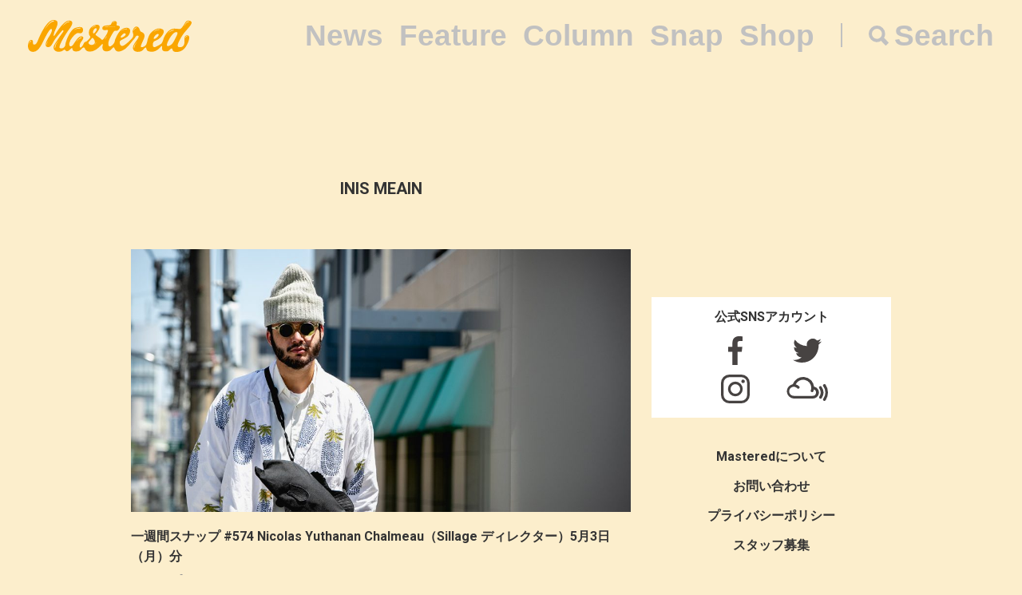

--- FILE ---
content_type: text/html; charset=UTF-8
request_url: https://mastered.jp/tag/inis-meain/
body_size: 5176
content:
<!DOCTYPE html>
<html lang="ja">
<head>
    <meta charset="UTF-8">
    <meta name="viewport"
          content="width=device-width, user-scalable=no, initial-scale=1, minimum-scale=1, maximum-scale=1">
    <link rel="shortcut icon" href="https://mastered.jp/wp-content/themes/mastered/assets/img/common/favicon.ico">
    <link rel="apple-touch-icon" sizes="152x152"
          href="https://mastered.jp/wp-content/themes/mastered/assets/img/common/apple-touch-icon-152x152.png">
    <link rel="apple-touch-icon" sizes="180x180"
          href="https://mastered.jp/wp-content/themes/mastered/assets/img/common/apple-touch-icon-180x180.png">
    <link rel="stylesheet" href="https://mastered.jp/wp-content/themes/mastered/assets/css/app.css?20190423">
            
        <meta name="description" content="INIS MEAINについて知るならMasteredへ。2件の関連記事が存在する他、最新情報を日々更新しています。"/>
        <meta property="og:title" content="INIS MEAIN | Mastered（マスタード）"/>
        <meta property="og:url" content="https://mastered.jp/tag/inis-meain/"/>
        <meta property="og:image" content="https://cdn.mastered.jp/wp-content/uploads/2017/06/14083547/default.png"/>
        <meta property="og:image:width" content="1200"/>
        <meta property="og:image:height" content="630"/>
        <meta property="og:site_name" content="Mastered（マスタード）"/>
        <meta property="fb:admins" content="1527804117292377"/>
        <meta property="fb:app_id" content="130866224157830"/>
        <meta property="og:description"
              content="INIS MEAINについて知るならMasteredへ。2件の関連記事が存在する他、最新情報を日々更新しています。"/>
        <meta name="twitter:card" content="summary_large_image"/>
        <meta name="twitter:site" content="@masteredjp"/>
        <meta name="twitter:domain" content="mastered.jp"/>
        <meta name="twitter:title" content="INIS MEAIN | Mastered（マスタード）"/>
        <meta name="twitter:description"
              content="INIS MEAINについて知るならMasteredへ。2件の関連記事が存在する他、最新情報を日々更新しています。"/>
        <meta name="twitter:image" content="https://cdn.mastered.jp/wp-content/uploads/2017/06/14083547/default.png"/>
        
		<!-- All in One SEO 4.2.4 - aioseo.com -->
		<title>INIS MEAIN | Mastered</title>
		<meta name="robots" content="max-image-preview:large" />
		<link rel="canonical" href="https://mastered.jp/tag/inis-meain/" />
		<meta name="generator" content="All in One SEO (AIOSEO) 4.2.4 " />
		<script type="application/ld+json" class="aioseo-schema">
			{"@context":"https:\/\/schema.org","@graph":[{"@type":"WebSite","@id":"https:\/\/mastered.jp\/#website","url":"https:\/\/mastered.jp\/","name":"Mastered\uff08\u30de\u30b9\u30bf\u30fc\u30c9\uff09","description":"Mastered\u306f\u30012017\u5e746\u6708\u307e\u3067EYESCREAM.JP\u3060\u3063\u305f\u30b5\u30a4\u30c8\u304c\u751f\u307e\u308c\u5909\u308f\u3063\u305f\u3001\u65b0\u3057\u3044\u30d5\u30a1\u30c3\u30b7\u30e7\u30f3&\u30ab\u30eb\u30c1\u30e3\u30fc\u30e1\u30c7\u30a3\u30a2\u3067\u3059\u3002\u6bce\u65e5\u66f4\u65b0\u4e2d\uff01","inLanguage":"ja","publisher":{"@id":"https:\/\/mastered.jp\/#organization"}},{"@type":"Organization","@id":"https:\/\/mastered.jp\/#organization","name":"Mastered\uff08\u30de\u30b9\u30bf\u30fc\u30c9\uff09","url":"https:\/\/mastered.jp\/","logo":{"@type":"ImageObject","@id":"https:\/\/mastered.jp\/#organizationLogo","url":"https:\/\/cdn.mastered.jp\/wp-content\/uploads\/2022\/02\/07104309\/mastered_logo.png"},"image":{"@id":"https:\/\/mastered.jp\/#organizationLogo"},"sameAs":["https:\/\/www.facebook.com\/Masteredjp","https:\/\/twitter.com\/masteredjp","https:\/\/www.instagram.com\/masteredjp\/"]},{"@type":"BreadcrumbList","@id":"https:\/\/mastered.jp\/tag\/inis-meain\/#breadcrumblist","itemListElement":[{"@type":"ListItem","@id":"https:\/\/mastered.jp\/#listItem","position":1,"item":{"@type":"WebPage","@id":"https:\/\/mastered.jp\/","name":"\u30db\u30fc\u30e0","description":"Mastered\u306f\u30012017\u5e746\u6708\u307e\u3067EYESCREAM.JP\u3060\u3063\u305f\u30b5\u30a4\u30c8\u304c\u751f\u307e\u308c\u5909\u308f\u3063\u305f\u3001\u65b0\u3057\u3044\u30d5\u30a1\u30c3\u30b7\u30e7\u30f3&\u30ab\u30eb\u30c1\u30e3\u30fc\u30e1\u30c7\u30a3\u30a2\u3067\u3059\u3002\u6bce\u65e5\u66f4\u65b0\u4e2d\uff01","url":"https:\/\/mastered.jp\/"},"nextItem":"https:\/\/mastered.jp\/tag\/inis-meain\/#listItem"},{"@type":"ListItem","@id":"https:\/\/mastered.jp\/tag\/inis-meain\/#listItem","position":2,"item":{"@type":"WebPage","@id":"https:\/\/mastered.jp\/tag\/inis-meain\/","name":"INIS MEAIN","url":"https:\/\/mastered.jp\/tag\/inis-meain\/"},"previousItem":"https:\/\/mastered.jp\/#listItem"}]},{"@type":"CollectionPage","@id":"https:\/\/mastered.jp\/tag\/inis-meain\/#collectionpage","url":"https:\/\/mastered.jp\/tag\/inis-meain\/","name":"INIS MEAIN | Mastered","inLanguage":"ja","isPartOf":{"@id":"https:\/\/mastered.jp\/#website"},"breadcrumb":{"@id":"https:\/\/mastered.jp\/tag\/inis-meain\/#breadcrumblist"}}]}
		</script>
		<script type="text/javascript" >
			window.ga=window.ga||function(){(ga.q=ga.q||[]).push(arguments)};ga.l=+new Date;
			ga('create', "UA-100208606-1", 'auto');
			ga('send', 'pageview');
		</script>
		<script async src="https://www.google-analytics.com/analytics.js"></script>
		<!-- All in One SEO -->

<link rel='dns-prefetch' href='//mastered.jp' />
<link rel='dns-prefetch' href='//s.w.org' />
<link rel="alternate" type="application/rss+xml" title="Mastered（マスタード） &raquo; INIS MEAIN タグのフィード" href="https://mastered.jp/tag/inis-meain/feed/" />
		<script type="text/javascript">
			window._wpemojiSettings = {"baseUrl":"https:\/\/s.w.org\/images\/core\/emoji\/11\/72x72\/","ext":".png","svgUrl":"https:\/\/s.w.org\/images\/core\/emoji\/11\/svg\/","svgExt":".svg","source":{"concatemoji":"https:\/\/mastered.jp\/wp-includes\/js\/wp-emoji-release.min.js?ver=4.9.26"}};
			!function(e,a,t){var n,r,o,i=a.createElement("canvas"),p=i.getContext&&i.getContext("2d");function s(e,t){var a=String.fromCharCode;p.clearRect(0,0,i.width,i.height),p.fillText(a.apply(this,e),0,0);e=i.toDataURL();return p.clearRect(0,0,i.width,i.height),p.fillText(a.apply(this,t),0,0),e===i.toDataURL()}function c(e){var t=a.createElement("script");t.src=e,t.defer=t.type="text/javascript",a.getElementsByTagName("head")[0].appendChild(t)}for(o=Array("flag","emoji"),t.supports={everything:!0,everythingExceptFlag:!0},r=0;r<o.length;r++)t.supports[o[r]]=function(e){if(!p||!p.fillText)return!1;switch(p.textBaseline="top",p.font="600 32px Arial",e){case"flag":return s([55356,56826,55356,56819],[55356,56826,8203,55356,56819])?!1:!s([55356,57332,56128,56423,56128,56418,56128,56421,56128,56430,56128,56423,56128,56447],[55356,57332,8203,56128,56423,8203,56128,56418,8203,56128,56421,8203,56128,56430,8203,56128,56423,8203,56128,56447]);case"emoji":return!s([55358,56760,9792,65039],[55358,56760,8203,9792,65039])}return!1}(o[r]),t.supports.everything=t.supports.everything&&t.supports[o[r]],"flag"!==o[r]&&(t.supports.everythingExceptFlag=t.supports.everythingExceptFlag&&t.supports[o[r]]);t.supports.everythingExceptFlag=t.supports.everythingExceptFlag&&!t.supports.flag,t.DOMReady=!1,t.readyCallback=function(){t.DOMReady=!0},t.supports.everything||(n=function(){t.readyCallback()},a.addEventListener?(a.addEventListener("DOMContentLoaded",n,!1),e.addEventListener("load",n,!1)):(e.attachEvent("onload",n),a.attachEvent("onreadystatechange",function(){"complete"===a.readyState&&t.readyCallback()})),(n=t.source||{}).concatemoji?c(n.concatemoji):n.wpemoji&&n.twemoji&&(c(n.twemoji),c(n.wpemoji)))}(window,document,window._wpemojiSettings);
		</script>
		<style type="text/css">
img.wp-smiley,
img.emoji {
	display: inline !important;
	border: none !important;
	box-shadow: none !important;
	height: 1em !important;
	width: 1em !important;
	margin: 0 .07em !important;
	vertical-align: -0.1em !important;
	background: none !important;
	padding: 0 !important;
}
</style>
<link rel='stylesheet' id='contact-form-7-css'  href='https://mastered.jp/wp-content/plugins/contact-form-7/includes/css/styles.css?ver=4.8-dev' type='text/css' media='all' />
<link rel='stylesheet' id='style-css'  href='https://mastered.jp/wp-content/themes/mastered/style.css?ver=4.9.26' type='text/css' media='all' />
<script type='text/javascript' src='https://mastered.jp/wp-includes/js/jquery/jquery.js?ver=1.12.4'></script>
<script type='text/javascript' src='https://mastered.jp/wp-includes/js/jquery/jquery-migrate.min.js?ver=1.4.1'></script>
<link rel='https://api.w.org/' href='https://mastered.jp/wp-json/' />
<link rel="EditURI" type="application/rsd+xml" title="RSD" href="https://mastered.jp/xmlrpc.php?rsd" />
<link rel="wlwmanifest" type="application/wlwmanifest+xml" href="https://mastered.jp/wp-includes/wlwmanifest.xml" /> 
<meta name="generator" content="WordPress 4.9.26" />

<!-- This site is using AdRotate v5.8.23 Professional to display their advertisements - https://ajdg.solutions/ -->
<!-- AdRotate CSS -->
<style type="text/css" media="screen">
	.g { margin:0px; padding:0px; overflow:hidden; line-height:1; zoom:1; }
	.g img { height:auto; }
	.g-col { position:relative; float:left; }
	.g-col:first-child { margin-left: 0; }
	.g-col:last-child { margin-right: 0; }
	@media only screen and (max-width: 480px) {
		.g-col, .g-dyn, .g-single { width:100%; margin-left:0; margin-right:0; }
	}
</style>
<!-- /AdRotate CSS -->

<meta http-equiv="Last-Modified" content="Tue, 03 Feb 2026 05:20:56 GMT" />
</head>
    <body id="bg">
    <script src="https://player.vimeo.com/api/player.js"></script><div id="vue-app" ontouchstart="" v-bind:class="{'u-scroll--disabled' : this.$store.getters.isActiveNavbarPanelNav}">

    <div id="vue-app--inner">
        <vue-navbar v-bind:start-fixed-position="0" v-bind:adjack="false">
            <div slot="popularSearchList" class="u-mt--xxs">
    </div>
        </vue-navbar>

<div class="c-container c-container--sm-padding-0 u-pt--xl">
    <section class="c-container__main">
        <div class="c-section c-section--sm-padding-vertical-xs">
            <div class="c-section__row">
                <h1 class="c-h u-fs--l u-align--center">INIS MEAIN</h1>
            </div>
                    </div>
        
    
        
        <section class="c-section u-mt--xxl">
            <div class="c-thumbnail">
                                    <div class="c-thumbnail__img">
                        <a href="https://mastered.jp/snap/20210503mon/" class="c-thumbnail__img__link">
                            <img src="https://cdn.mastered.jp/wp-content/uploads/2021/05/04184909/main_IMG_0004-1024x538.jpg" class="c-img c-img--responsive">
                        </a>
                    </div>
                                <div class="c-thumbnail__content">
                    <div class="c-thumbnail__content__inner">
                        <h1 class="c-h u-fs--m">
                            <a href="https://mastered.jp/snap/20210503mon/"
                               class="c-h__link">一週間スナップ #574 Nicolas Yuthanan Chalmeau﻿（Sillage ディレクター）5月3日（月）分</a>
                        </h1>
                        <div class="c-grid u-mt--xxxs">
                                                            <div class="c-grid__col">
                                    <ul class="c-categories c-categories--with-date">
                                        <li class="c-categories__item">
                                            <a href="https://mastered.jp/snap/"
                                               class="c-categories__item__link">
                                                スナップ                                            </a>
                                        </li>
                                    </ul>
                                </div>
                                                        <div class="c-grid__col">
                                <p class="c-p">
                                    <time datetime="2021-05-04"
                                          class="c-time">2021.05.04</time>
                                </p>
                            </div>
                        </div>
                    </div>
                </div>
            </div>
        </section>

    
    
        
        <section class="c-section u-mt--xxl">
            <div class="c-thumbnail">
                                    <div class="c-thumbnail__img">
                        <a href="https://mastered.jp/snap/20200510sun/" class="c-thumbnail__img__link">
                            <img src="https://cdn.mastered.jp/wp-content/uploads/2020/05/11095035/IMG_0057_main-1024x538.jpg" class="c-img c-img--responsive">
                        </a>
                    </div>
                                <div class="c-thumbnail__content">
                    <div class="c-thumbnail__content__inner">
                        <h1 class="c-h u-fs--m">
                            <a href="https://mastered.jp/snap/20200510sun/"
                               class="c-h__link">一週間スナップ #522 柳井純一（BEAMS PLUS ショップスタッフ）5月10日（日）分</a>
                        </h1>
                        <div class="c-grid u-mt--xxxs">
                                                            <div class="c-grid__col">
                                    <ul class="c-categories c-categories--with-date">
                                        <li class="c-categories__item">
                                            <a href="https://mastered.jp/snap/"
                                               class="c-categories__item__link">
                                                スナップ                                            </a>
                                        </li>
                                    </ul>
                                </div>
                                                        <div class="c-grid__col">
                                <p class="c-p">
                                    <time datetime="2020-05-11"
                                          class="c-time">2020.05.11</time>
                                </p>
                            </div>
                        </div>
                    </div>
                </div>
            </div>
        </section>

    
    </section>
    <vue-sidebar ref-name="sub">
        <div slot="adContent">
            <!-- Either there are no banners, they are disabled or none qualified for this location! -->        </div>
    </vue-sidebar>
</div>
</div>
</div>
      <section class="top__search js-search">
    <nav class="search__close js-search-close">Close</nav>
    <div class="search__wrapper">
      <h1 class="search__title">Search</h1>
      <form class="search__form" action="/" method="get">
        <input type="text" class="js-search-input" placeholder="キーワードを入力ください。" name="s" value="">
      </form>
          </div>
  </section>
<script src="https://mastered.jp/wp-content/themes/mastered/assets/js/app.js"></script>
<script async src="//pagead2.googlesyndication.com/pagead/js/adsbygoogle.js"></script>
<script
  src="https://code.jquery.com/jquery-3.3.1.min.js"
  integrity="sha256-FgpCb/KJQlLNfOu91ta32o/NMZxltwRo8QtmkMRdAu8="
  crossorigin="anonymous"></script>
<script src="https://mastered.jp/wp-content/themes/mastered/assets/js/top.js"></script>

<script> (function (i, s, o, g, r, a, m) {
        i['GoogleAnalyticsObject'] = r;
        i[r] = i[r] || function () {
                (i[r].q = i[r].q || []).push(arguments)
            }, i[r].l = 1 * new Date();
        a = s.createElement(o), m = s.getElementsByTagName(o)[0];
        a.async = 1;
        a.src = g;
        m.parentNode.insertBefore(a, m)
    })(window, document, 'script', 'https://www.google-analytics.com/analytics.js', 'ga');
    ga('create', 'UA-100208606-1', 'auto');
    ga('send', 'pageview'); </script>

<script>(function (w, d, s, l, i) {
        w[l] = w[l] || [];
        w[l].push({'gtm.start': new Date().getTime(), event: 'gtm.js'});
        var f = d.getElementsByTagName(s)[0], j = d.createElement(s), dl = l != 'dataLayer' ? '&l=' + l : '';
        j.async = true;
        j.src = 'https://www.googletagmanager.com/gtm.js?id=' + i + dl;
        f.parentNode.insertBefore(j, f);
    })(window, document, 'script', 'dataLayer', 'GTM-TVGK6FX');</script>
<noscript>
    <iframe src="https://www.googletagmanager.com/ns.html?id=GTM-TVGK6FX" height="0" width="0"
            style="display:none;visibility:hidden"></iframe>
</noscript>

<script type='text/javascript'>
/* <![CDATA[ */
var click_object = {"ajax_url":"https:\/\/mastered.jp\/wp-admin\/admin-ajax.php"};
/* ]]> */
</script>
<script type='text/javascript' src='https://mastered.jp/wp-content/plugins/adrotate-pro/library/jquery.adrotate.clicktracker.js'></script>
<script type='text/javascript'>
/* <![CDATA[ */
var _wpcf7 = {"apiSettings":{"root":"https:\/\/mastered.jp\/wp-json\/"},"recaptcha":{"messages":{"empty":"\u3042\u306a\u305f\u304c\u30ed\u30dc\u30c3\u30c8\u3067\u306f\u306a\u3044\u3053\u3068\u3092\u8a3c\u660e\u3057\u3066\u304f\u3060\u3055\u3044\u3002"}}};
/* ]]> */
</script>
<script type='text/javascript' src='https://mastered.jp/wp-content/plugins/contact-form-7/includes/js/scripts.js?ver=4.8-dev'></script>
<script type='text/javascript' src='https://mastered.jp/wp-includes/js/wp-embed.min.js?ver=4.9.26'></script>
</body>
</html>
